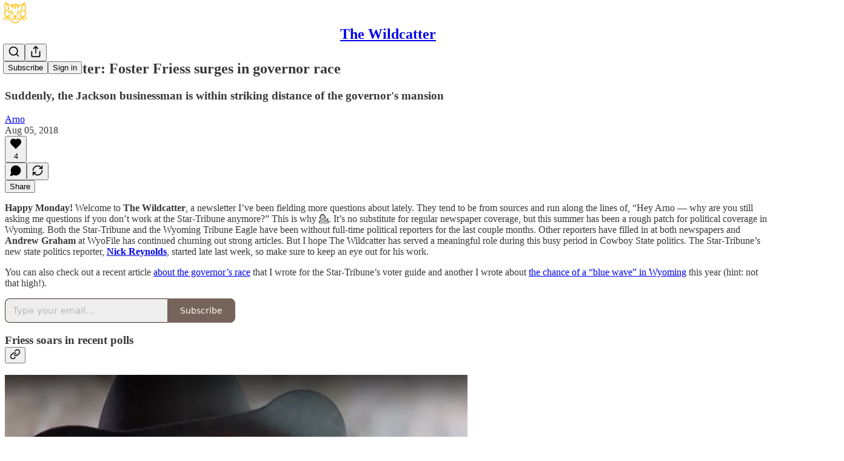

--- FILE ---
content_type: application/javascript; charset=UTF-8
request_url: https://arno.substack.com/cdn-cgi/challenge-platform/scripts/jsd/main.js
body_size: 4512
content:
window._cf_chl_opt={nMUP5:'b'};~function(u4,i,L,Z,Q,V,h,v){u4=B,function(g,y,uv,u3,n,j){for(uv={g:220,y:190,n:189,j:138,m:171,K:206,H:201,E:241},u3=B,n=g();!![];)try{if(j=-parseInt(u3(uv.g))/1+-parseInt(u3(uv.y))/2+-parseInt(u3(uv.n))/3+parseInt(u3(uv.j))/4+parseInt(u3(uv.m))/5+parseInt(u3(uv.K))/6+-parseInt(u3(uv.H))/7*(-parseInt(u3(uv.E))/8),j===y)break;else n.push(n.shift())}catch(m){n.push(n.shift())}}(U,267302),i=this||self,L=i[u4(144)],Z=function(uG,uJ,uT,uC,uD,u5,y,n,j){return uG={g:231,y:224},uJ={g:208,y:208,n:175,j:208,m:208,K:249,H:208,E:245,M:175,a:245},uT={g:247},uC={g:215},uD={g:247,y:245,n:221,j:164,m:177,K:221,H:164,E:177,M:215,a:175,z:215,I:175,N:215,c:175,W:208,e:208,f:221,S:215,o:215,d:175,P:175,X:208,Y:175,b:249},u5=u4,y=String[u5(uG.g)],n={'h':function(m,uA){return uA={g:170,y:245},m==null?'':n.g(m,6,function(K,u6){return u6=B,u6(uA.g)[u6(uA.y)](K)})},'g':function(K,H,E,u7,M,z,I,N,W,S,o,P,X,Y,R,u0,u1,u2){if(u7=u5,null==K)return'';for(z={},I={},N='',W=2,S=3,o=2,P=[],X=0,Y=0,R=0;R<K[u7(uD.g)];R+=1)if(u0=K[u7(uD.y)](R),Object[u7(uD.n)][u7(uD.j)][u7(uD.m)](z,u0)||(z[u0]=S++,I[u0]=!0),u1=N+u0,Object[u7(uD.K)][u7(uD.H)][u7(uD.m)](z,u1))N=u1;else{if(Object[u7(uD.n)][u7(uD.H)][u7(uD.E)](I,N)){if(256>N[u7(uD.M)](0)){for(M=0;M<o;X<<=1,Y==H-1?(Y=0,P[u7(uD.a)](E(X)),X=0):Y++,M++);for(u2=N[u7(uD.z)](0),M=0;8>M;X=X<<1|u2&1,H-1==Y?(Y=0,P[u7(uD.a)](E(X)),X=0):Y++,u2>>=1,M++);}else{for(u2=1,M=0;M<o;X=X<<1|u2,H-1==Y?(Y=0,P[u7(uD.I)](E(X)),X=0):Y++,u2=0,M++);for(u2=N[u7(uD.N)](0),M=0;16>M;X=u2&1|X<<1.16,H-1==Y?(Y=0,P[u7(uD.c)](E(X)),X=0):Y++,u2>>=1,M++);}W--,0==W&&(W=Math[u7(uD.W)](2,o),o++),delete I[N]}else for(u2=z[N],M=0;M<o;X=u2&1.97|X<<1,Y==H-1?(Y=0,P[u7(uD.I)](E(X)),X=0):Y++,u2>>=1,M++);N=(W--,0==W&&(W=Math[u7(uD.e)](2,o),o++),z[u1]=S++,String(u0))}if(N!==''){if(Object[u7(uD.f)][u7(uD.j)][u7(uD.E)](I,N)){if(256>N[u7(uD.S)](0)){for(M=0;M<o;X<<=1,Y==H-1?(Y=0,P[u7(uD.I)](E(X)),X=0):Y++,M++);for(u2=N[u7(uD.o)](0),M=0;8>M;X=X<<1|1&u2,Y==H-1?(Y=0,P[u7(uD.d)](E(X)),X=0):Y++,u2>>=1,M++);}else{for(u2=1,M=0;M<o;X=u2|X<<1.64,Y==H-1?(Y=0,P[u7(uD.P)](E(X)),X=0):Y++,u2=0,M++);for(u2=N[u7(uD.S)](0),M=0;16>M;X=1&u2|X<<1,Y==H-1?(Y=0,P[u7(uD.I)](E(X)),X=0):Y++,u2>>=1,M++);}W--,W==0&&(W=Math[u7(uD.X)](2,o),o++),delete I[N]}else for(u2=z[N],M=0;M<o;X=1&u2|X<<1,Y==H-1?(Y=0,P[u7(uD.d)](E(X)),X=0):Y++,u2>>=1,M++);W--,0==W&&o++}for(u2=2,M=0;M<o;X=X<<1.35|1&u2,Y==H-1?(Y=0,P[u7(uD.Y)](E(X)),X=0):Y++,u2>>=1,M++);for(;;)if(X<<=1,Y==H-1){P[u7(uD.I)](E(X));break}else Y++;return P[u7(uD.b)]('')},'j':function(m,u8){return u8=u5,null==m?'':m==''?null:n.i(m[u8(uT.g)],32768,function(K,u9){return u9=u8,m[u9(uC.g)](K)})},'i':function(K,H,E,uu,M,z,I,N,W,S,o,P,X,Y,R,u0,u2,u1){for(uu=u5,M=[],z=4,I=4,N=3,W=[],P=E(0),X=H,Y=1,S=0;3>S;M[S]=S,S+=1);for(R=0,u0=Math[uu(uJ.g)](2,2),o=1;u0!=o;u1=X&P,X>>=1,X==0&&(X=H,P=E(Y++)),R|=(0<u1?1:0)*o,o<<=1);switch(R){case 0:for(R=0,u0=Math[uu(uJ.g)](2,8),o=1;o!=u0;u1=X&P,X>>=1,X==0&&(X=H,P=E(Y++)),R|=(0<u1?1:0)*o,o<<=1);u2=y(R);break;case 1:for(R=0,u0=Math[uu(uJ.y)](2,16),o=1;o!=u0;u1=P&X,X>>=1,X==0&&(X=H,P=E(Y++)),R|=o*(0<u1?1:0),o<<=1);u2=y(R);break;case 2:return''}for(S=M[3]=u2,W[uu(uJ.n)](u2);;){if(Y>K)return'';for(R=0,u0=Math[uu(uJ.j)](2,N),o=1;u0!=o;u1=P&X,X>>=1,X==0&&(X=H,P=E(Y++)),R|=(0<u1?1:0)*o,o<<=1);switch(u2=R){case 0:for(R=0,u0=Math[uu(uJ.g)](2,8),o=1;u0!=o;u1=X&P,X>>=1,0==X&&(X=H,P=E(Y++)),R|=o*(0<u1?1:0),o<<=1);M[I++]=y(R),u2=I-1,z--;break;case 1:for(R=0,u0=Math[uu(uJ.m)](2,16),o=1;u0!=o;u1=X&P,X>>=1,0==X&&(X=H,P=E(Y++)),R|=o*(0<u1?1:0),o<<=1);M[I++]=y(R),u2=I-1,z--;break;case 2:return W[uu(uJ.K)]('')}if(z==0&&(z=Math[uu(uJ.H)](2,N),N++),M[u2])u2=M[u2];else if(u2===I)u2=S+S[uu(uJ.E)](0);else return null;W[uu(uJ.M)](u2),M[I++]=S+u2[uu(uJ.a)](0),z--,S=u2,0==z&&(z=Math[uu(uJ.H)](2,N),N++)}}},j={},j[u5(uG.y)]=n.h,j}(),Q={},Q[u4(166)]='o',Q[u4(169)]='s',Q[u4(243)]='u',Q[u4(149)]='z',Q[u4(199)]='n',Q[u4(156)]='I',Q[u4(184)]='b',V=Q,i[u4(222)]=function(g,y,j,K,ua,uM,uE,uy,E,M,z,I,N,W){if(ua={g:237,y:137,n:248,j:237,m:137,K:162,H:205,E:244,M:162,a:244,z:135,I:204,N:247,c:158,W:163},uM={g:200,y:247,n:157},uE={g:221,y:164,n:177,j:175},uy=u4,y===null||y===void 0)return K;for(E=x(y),g[uy(ua.g)][uy(ua.y)]&&(E=E[uy(ua.n)](g[uy(ua.j)][uy(ua.m)](y))),E=g[uy(ua.K)][uy(ua.H)]&&g[uy(ua.E)]?g[uy(ua.M)][uy(ua.H)](new g[(uy(ua.a))](E)):function(S,un,o){for(un=uy,S[un(uM.g)](),o=0;o<S[un(uM.y)];S[o]===S[o+1]?S[un(uM.n)](o+1,1):o+=1);return S}(E),M='nAsAaAb'.split('A'),M=M[uy(ua.z)][uy(ua.I)](M),z=0;z<E[uy(ua.N)];I=E[z],N=O(g,y,I),M(N)?(W=N==='s'&&!g[uy(ua.c)](y[I]),uy(ua.W)===j+I?H(j+I,N):W||H(j+I,y[I])):H(j+I,N),z++);return K;function H(S,o,uF){uF=B,Object[uF(uE.g)][uF(uE.y)][uF(uE.n)](K,o)||(K[o]=[]),K[o][uF(uE.j)](S)}},h=u4(250)[u4(211)](';'),v=h[u4(135)][u4(204)](h),i[u4(238)]=function(g,y,uI,ur,n,j,m,K){for(uI={g:151,y:247,n:247,j:188,m:175,K:219},ur=u4,n=Object[ur(uI.g)](y),j=0;j<n[ur(uI.y)];j++)if(m=n[j],'f'===m&&(m='N'),g[m]){for(K=0;K<y[n[j]][ur(uI.n)];-1===g[m][ur(uI.j)](y[n[j]][K])&&(v(y[n[j]][K])||g[m][ur(uI.m)]('o.'+y[n[j]][K])),K++);}else g[m]=y[n[j]][ur(uI.K)](function(H){return'o.'+H})},J();function A(uN,ui,n,j,m,K,H){ui=(uN={g:213,y:239,n:160,j:182,m:202,K:146,H:181,E:167,M:195,a:161,z:179,I:228},u4);try{return n=L[ui(uN.g)](ui(uN.y)),n[ui(uN.n)]=ui(uN.j),n[ui(uN.m)]='-1',L[ui(uN.K)][ui(uN.H)](n),j=n[ui(uN.E)],m={},m=Ijql6(j,j,'',m),m=Ijql6(j,j[ui(uN.M)]||j[ui(uN.a)],'n.',m),m=Ijql6(j,n[ui(uN.z)],'d.',m),L[ui(uN.K)][ui(uN.I)](n),K={},K.r=m,K.e=null,K}catch(E){return H={},H.r={},H.e=E,H}}function C(g,y,uo,uS,uf,ue,ut,n,j){uo={g:142,y:210,n:148,j:180,m:147,K:173,H:192,E:198,M:234,a:159,z:217,I:140,N:155,c:143,W:224,e:203},uS={g:136},uf={g:172,y:193,n:209,j:172},ue={g:159},ut=u4,n=i[ut(uo.g)],j=new i[(ut(uo.y))](),j[ut(uo.n)](ut(uo.j),ut(uo.m)+i[ut(uo.K)][ut(uo.H)]+ut(uo.E)+n.r),n[ut(uo.M)]&&(j[ut(uo.a)]=5e3,j[ut(uo.z)]=function(uZ){uZ=ut,y(uZ(ue.g))}),j[ut(uo.I)]=function(uQ){uQ=ut,j[uQ(uf.g)]>=200&&j[uQ(uf.g)]<300?y(uQ(uf.y)):y(uQ(uf.n)+j[uQ(uf.j)])},j[ut(uo.N)]=function(uV){uV=ut,y(uV(uS.g))},j[ut(uo.c)](Z[ut(uo.W)](JSON[ut(uo.e)](g)))}function G(n,j,uR,uh,m,K,H){if(uR={g:218,y:234,n:193,j:197,m:226,K:186,H:233,E:176,M:197,a:150,z:191},uh=u4,m=uh(uR.g),!n[uh(uR.y)])return;j===uh(uR.n)?(K={},K[uh(uR.j)]=m,K[uh(uR.m)]=n.r,K[uh(uR.K)]=uh(uR.n),i[uh(uR.H)][uh(uR.E)](K,'*')):(H={},H[uh(uR.M)]=m,H[uh(uR.m)]=n.r,H[uh(uR.K)]=uh(uR.a),H[uh(uR.z)]=j,i[uh(uR.H)][uh(uR.E)](H,'*'))}function l(g,uc,up){return uc={g:152},up=u4,Math[up(uc.g)]()<g}function s(g,y,uj,uU){return uj={g:168,y:168,n:221,j:194,m:177,K:188,H:196},uU=u4,y instanceof g[uU(uj.g)]&&0<g[uU(uj.y)][uU(uj.n)][uU(uj.j)][uU(uj.m)](y)[uU(uj.K)](uU(uj.H))}function U(U0){return U0='includes,xhr-error,getOwnPropertyNames,183680wPRCqw,getPrototypeOf,onload,JwVtE8,__CF$cv$params,send,document,catch,body,/cdn-cgi/challenge-platform/h/,open,symbol,error,keys,random,error on cf_chl_props,chlApiClientVersion,onerror,bigint,splice,isNaN,timeout,style,navigator,Array,d.cookie,hasOwnProperty,msg,object,contentWindow,Function,string,4LG+v8ko-AZT5xVP9hOSNgzBeC2QY0q3$slcXn1ytUKERpabfjF76dIWMwrJuHimD,1981065mqMjiv,status,_cf_chl_opt,/invisible/jsd,push,postMessage,call,addEventListener,contentDocument,POST,appendChild,display: none,isArray,boolean,readyState,event,/b/ov1/0.0261788433131812:1763205719:01tklQmrsFKNiDoGz9IGxcORW0ODhtQW9LvR3WcDo1k/,indexOf,475911qyTSVD,636844qYrCGy,detail,nMUP5,success,toString,clientInformation,[native code],source,/jsd/oneshot/93954b626b88/0.0261788433131812:1763205719:01tklQmrsFKNiDoGz9IGxcORW0ODhtQW9LvR3WcDo1k/,number,sort,21826CbvEGh,tabIndex,stringify,bind,from,1359594ofUJIG,function,pow,http-code:,XMLHttpRequest,split,chlApiSitekey,createElement,chlApiRumWidgetAgeMs,charCodeAt,onreadystatechange,ontimeout,cloudflare-invisible,map,270469wLxYQo,prototype,Ijql6,chlApiUrl,HoZmoEBTPeN,Brug8,sid,floor,removeChild,VIQF7,errorInfoObject,fromCharCode,DOMContentLoaded,parent,api,now,chctx,Object,UxIdq5,iframe,jsd,888qlLQVN,evkH5,undefined,Set,charAt,loading,length,concat,join,_cf_chl_opt;kdLcs8;ZYSYt6;mJfw0;CntK7;Fikdj5;PZulp7;bMAJa5;LsaOO2;cwlZd3;xrOqw4;MoGZ8;ZxbA6;vlPW5;Ijql6;UxIdq5;sfiTj7;FtwmA0'.split(','),U=function(){return U0},U()}function D(uW,uL,g,y,n,j){return uW={g:142,y:227,n:227,j:235},uL=u4,g=i[uL(uW.g)],y=3600,n=Math[uL(uW.y)](+atob(g.t)),j=Math[uL(uW.n)](Date[uL(uW.j)]()/1e3),j-n>y?![]:!![]}function x(g,uH,ug,y){for(uH={g:248,y:151,n:139},ug=u4,y=[];null!==g;y=y[ug(uH.g)](Object[ug(uH.y)](g)),g=Object[ug(uH.n)](g));return y}function J(uk,ub,uX,us,g,y,n,j,m){if(uk={g:142,y:234,n:185,j:246,m:178,K:232,H:216},ub={g:185,y:246,n:216},uX={g:153},us=u4,g=i[us(uk.g)],!g)return;if(!D())return;(y=![],n=g[us(uk.y)]===!![],j=function(uO,K){if(uO=us,!y){if(y=!![],!D())return;K=A(),C(K.r,function(H){G(g,H)}),K.e&&T(uO(uX.g),K.e)}},L[us(uk.n)]!==us(uk.j))?j():i[us(uk.m)]?L[us(uk.m)](us(uk.K),j):(m=L[us(uk.H)]||function(){},L[us(uk.H)]=function(ux){ux=us,m(),L[ux(ub.g)]!==ux(ub.y)&&(L[ux(ub.n)]=m,j())})}function T(j,m,uP,uw,K,H,E,M,a,z,I,N){if(uP={g:165,y:150,n:142,j:147,m:173,K:192,H:187,E:174,M:210,a:148,z:180,I:159,N:217,c:212,W:173,e:242,f:223,S:173,o:229,d:214,P:173,X:141,Y:154,b:173,k:225,R:230,u0:236,u1:197,u2:240,uq:143,uX:224},uw=u4,!l(.01))return![];H=(K={},K[uw(uP.g)]=j,K[uw(uP.y)]=m,K);try{E=i[uw(uP.n)],M=uw(uP.j)+i[uw(uP.m)][uw(uP.K)]+uw(uP.H)+E.r+uw(uP.E),a=new i[(uw(uP.M))](),a[uw(uP.a)](uw(uP.z),M),a[uw(uP.I)]=2500,a[uw(uP.N)]=function(){},z={},z[uw(uP.c)]=i[uw(uP.W)][uw(uP.e)],z[uw(uP.f)]=i[uw(uP.S)][uw(uP.o)],z[uw(uP.d)]=i[uw(uP.P)][uw(uP.X)],z[uw(uP.Y)]=i[uw(uP.b)][uw(uP.k)],I=z,N={},N[uw(uP.R)]=H,N[uw(uP.u0)]=I,N[uw(uP.u1)]=uw(uP.u2),a[uw(uP.uq)](Z[uw(uP.uX)](N))}catch(c){}}function O(g,y,n,uK,uB,j){uB=(uK={g:145,y:162,n:183,j:207},u4);try{return y[n][uB(uK.g)](function(){}),'p'}catch(m){}try{if(null==y[n])return void 0===y[n]?'u':'x'}catch(K){return'i'}return g[uB(uK.y)][uB(uK.n)](y[n])?'a':y[n]===g[uB(uK.y)]?'D':!0===y[n]?'T':y[n]===!1?'F':(j=typeof y[n],uB(uK.j)==j?s(g,y[n])?'N':'f':V[j]||'?')}function B(u,g,F){return F=U(),B=function(y,n,r){return y=y-135,r=F[y],r},B(u,g)}}()